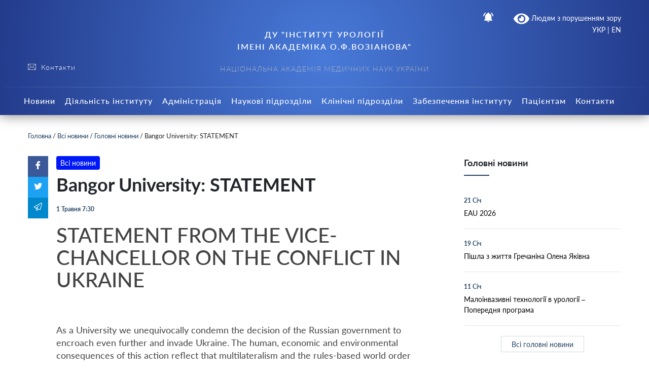

--- FILE ---
content_type: text/html; charset=UTF-8
request_url: https://www.inurol.kiev.ua/bangor-university-statement/
body_size: 85693
content:
    
<!doctype html>
    <html lang="uk">
    <head>
        <meta charset="UTF-8" />
        <meta name="viewport" content="width=device-width, initial-scale=1, user-scalable=no" />
        <link rel="profile" href="https://gmpg.org/xfn/11" />
        <meta name='robots' content='index, follow, max-image-preview:large, max-snippet:-1, max-video-preview:-1' />

	<!-- This site is optimized with the Yoast SEO plugin v20.6 - https://yoast.com/wordpress/plugins/seo/ -->
	<title>Bangor University: STATEMENT - ДУ &quot;ІНСТИТУТ УРОЛОГІЇ ІМЕНІ АКАДЕМІКА О.Ф.ВОЗІАНОВА&quot;</title>
	<link rel="canonical" href="https://www.inurol.kiev.ua/bangor-university-statement/" />
	<meta property="og:locale" content="uk_UA" />
	<meta property="og:type" content="article" />
	<meta property="og:title" content="Bangor University: STATEMENT - ДУ &quot;ІНСТИТУТ УРОЛОГІЇ ІМЕНІ АКАДЕМІКА О.Ф.ВОЗІАНОВА&quot;" />
	<meta property="og:description" content="STATEMENT FROM THE VICE-CHANCELLOR ON THE CONFLICT IN UKRAINE &nbsp; As a University we unequivocally condemn the decision of the Russian government to encroach even further and invade Ukraine. The human, economic and environmental consequences of this action reflect that multilateralism and the rules-based world order are significantly undermined. I reject all forms of oppression [&hellip;]" />
	<meta property="og:url" content="https://www.inurol.kiev.ua/bangor-university-statement/" />
	<meta property="og:site_name" content="ДУ &quot;ІНСТИТУТ УРОЛОГІЇ ІМЕНІ АКАДЕМІКА О.Ф.ВОЗІАНОВА&quot;" />
	<meta property="article:published_time" content="2022-05-01T04:30:00+00:00" />
	<meta property="article:modified_time" content="2022-09-25T15:25:18+00:00" />
	<meta name="author" content="Трохимчук Ігор" />
	<meta name="twitter:card" content="summary_large_image" />
	<meta name="twitter:label1" content="Написано" />
	<meta name="twitter:data1" content="Трохимчук Ігор" />
	<meta name="twitter:label2" content="Прибл. час читання" />
	<meta name="twitter:data2" content="1 хвилина" />
	<script type="application/ld+json" class="yoast-schema-graph">{"@context":"https://schema.org","@graph":[{"@type":"WebPage","@id":"https://www.inurol.kiev.ua/bangor-university-statement/","url":"https://www.inurol.kiev.ua/bangor-university-statement/","name":"Bangor University: STATEMENT - ДУ &quot;ІНСТИТУТ УРОЛОГІЇ ІМЕНІ АКАДЕМІКА О.Ф.ВОЗІАНОВА&quot;","isPartOf":{"@id":"https://www.inurol.kiev.ua/#website"},"datePublished":"2022-05-01T04:30:00+00:00","dateModified":"2022-09-25T15:25:18+00:00","author":{"@id":"https://www.inurol.kiev.ua/#/schema/person/91949e280ff28ca006709ac104942b11"},"breadcrumb":{"@id":"https://www.inurol.kiev.ua/bangor-university-statement/#breadcrumb"},"inLanguage":"uk","potentialAction":[{"@type":"ReadAction","target":["https://www.inurol.kiev.ua/bangor-university-statement/"]}]},{"@type":"BreadcrumbList","@id":"https://www.inurol.kiev.ua/bangor-university-statement/#breadcrumb","itemListElement":[{"@type":"ListItem","position":1,"name":"Головна","item":"https://www.inurol.kiev.ua/"},{"@type":"ListItem","position":2,"name":"Всі новини","item":"https://www.inurol.kiev.ua/category/news/"},{"@type":"ListItem","position":3,"name":"Головні новини","item":"https://www.inurol.kiev.ua/category/news/golovni/"},{"@type":"ListItem","position":4,"name":"Bangor University: STATEMENT"}]},{"@type":"WebSite","@id":"https://www.inurol.kiev.ua/#website","url":"https://www.inurol.kiev.ua/","name":"ДУ &quot;ІНСТИТУТ УРОЛОГІЇ ІМЕНІ АКАДЕМІКА О.Ф.ВОЗІАНОВА&quot;","description":"","potentialAction":[{"@type":"SearchAction","target":{"@type":"EntryPoint","urlTemplate":"https://www.inurol.kiev.ua/?s={search_term_string}"},"query-input":"required name=search_term_string"}],"inLanguage":"uk"},{"@type":"Person","@id":"https://www.inurol.kiev.ua/#/schema/person/91949e280ff28ca006709ac104942b11","name":"Трохимчук Ігор","image":{"@type":"ImageObject","inLanguage":"uk","@id":"https://www.inurol.kiev.ua/#/schema/person/image/","url":"https://secure.gravatar.com/avatar/ef76b5afa85443a49fdd49d4971b7690?s=96&d=mm&r=g","contentUrl":"https://secure.gravatar.com/avatar/ef76b5afa85443a49fdd49d4971b7690?s=96&d=mm&r=g","caption":"Трохимчук Ігор"},"sameAs":["https://afive.agency/ua/"]}]}</script>
	<!-- / Yoast SEO plugin. -->


<link rel='dns-prefetch' href='//s.w.org' />
<link rel='stylesheet' id='wp-block-library-css'  href='https://www.inurol.kiev.ua/wp-includes/css/dist/block-library/style.min.css?ver=77e6c73aa9d7bef4cbd23ce2b323d963'  media='all' />
<style id='filebird-block-filebird-gallery-style-inline-css' type='text/css'>
ul.filebird-block-filebird-gallery{margin:auto!important;padding:0!important;width:100%}ul.filebird-block-filebird-gallery.layout-grid{display:grid;grid-gap:20px;align-items:stretch;grid-template-columns:repeat(var(--columns),1fr);justify-items:stretch}ul.filebird-block-filebird-gallery.layout-grid li img{border:1px solid #ccc;box-shadow:2px 2px 6px 0 rgba(0,0,0,.3);height:100%;max-width:100%;-o-object-fit:cover;object-fit:cover;width:100%}ul.filebird-block-filebird-gallery.layout-masonry{-moz-column-count:var(--columns);-moz-column-gap:var(--space);column-gap:var(--space);-moz-column-width:var(--min-width);columns:var(--min-width) var(--columns);display:block;overflow:auto}ul.filebird-block-filebird-gallery.layout-masonry li{margin-bottom:var(--space)}ul.filebird-block-filebird-gallery li{list-style:none}ul.filebird-block-filebird-gallery li figure{height:100%;margin:0;padding:0;position:relative;width:100%}ul.filebird-block-filebird-gallery li figure figcaption{background:linear-gradient(0deg,rgba(0,0,0,.7),rgba(0,0,0,.3) 70%,transparent);bottom:0;box-sizing:border-box;color:#fff;font-size:.8em;margin:0;max-height:100%;overflow:auto;padding:3em .77em .7em;position:absolute;text-align:center;width:100%;z-index:2}ul.filebird-block-filebird-gallery li figure figcaption a{color:inherit}

</style>
<style id='global-styles-inline-css' type='text/css'>
body{--wp--preset--color--black: #000000;--wp--preset--color--cyan-bluish-gray: #abb8c3;--wp--preset--color--white: #ffffff;--wp--preset--color--pale-pink: #f78da7;--wp--preset--color--vivid-red: #cf2e2e;--wp--preset--color--luminous-vivid-orange: #ff6900;--wp--preset--color--luminous-vivid-amber: #fcb900;--wp--preset--color--light-green-cyan: #7bdcb5;--wp--preset--color--vivid-green-cyan: #00d084;--wp--preset--color--pale-cyan-blue: #8ed1fc;--wp--preset--color--vivid-cyan-blue: #0693e3;--wp--preset--color--vivid-purple: #9b51e0;--wp--preset--gradient--vivid-cyan-blue-to-vivid-purple: linear-gradient(135deg,rgba(6,147,227,1) 0%,rgb(155,81,224) 100%);--wp--preset--gradient--light-green-cyan-to-vivid-green-cyan: linear-gradient(135deg,rgb(122,220,180) 0%,rgb(0,208,130) 100%);--wp--preset--gradient--luminous-vivid-amber-to-luminous-vivid-orange: linear-gradient(135deg,rgba(252,185,0,1) 0%,rgba(255,105,0,1) 100%);--wp--preset--gradient--luminous-vivid-orange-to-vivid-red: linear-gradient(135deg,rgba(255,105,0,1) 0%,rgb(207,46,46) 100%);--wp--preset--gradient--very-light-gray-to-cyan-bluish-gray: linear-gradient(135deg,rgb(238,238,238) 0%,rgb(169,184,195) 100%);--wp--preset--gradient--cool-to-warm-spectrum: linear-gradient(135deg,rgb(74,234,220) 0%,rgb(151,120,209) 20%,rgb(207,42,186) 40%,rgb(238,44,130) 60%,rgb(251,105,98) 80%,rgb(254,248,76) 100%);--wp--preset--gradient--blush-light-purple: linear-gradient(135deg,rgb(255,206,236) 0%,rgb(152,150,240) 100%);--wp--preset--gradient--blush-bordeaux: linear-gradient(135deg,rgb(254,205,165) 0%,rgb(254,45,45) 50%,rgb(107,0,62) 100%);--wp--preset--gradient--luminous-dusk: linear-gradient(135deg,rgb(255,203,112) 0%,rgb(199,81,192) 50%,rgb(65,88,208) 100%);--wp--preset--gradient--pale-ocean: linear-gradient(135deg,rgb(255,245,203) 0%,rgb(182,227,212) 50%,rgb(51,167,181) 100%);--wp--preset--gradient--electric-grass: linear-gradient(135deg,rgb(202,248,128) 0%,rgb(113,206,126) 100%);--wp--preset--gradient--midnight: linear-gradient(135deg,rgb(2,3,129) 0%,rgb(40,116,252) 100%);--wp--preset--duotone--dark-grayscale: url('#wp-duotone-dark-grayscale');--wp--preset--duotone--grayscale: url('#wp-duotone-grayscale');--wp--preset--duotone--purple-yellow: url('#wp-duotone-purple-yellow');--wp--preset--duotone--blue-red: url('#wp-duotone-blue-red');--wp--preset--duotone--midnight: url('#wp-duotone-midnight');--wp--preset--duotone--magenta-yellow: url('#wp-duotone-magenta-yellow');--wp--preset--duotone--purple-green: url('#wp-duotone-purple-green');--wp--preset--duotone--blue-orange: url('#wp-duotone-blue-orange');--wp--preset--font-size--small: 13px;--wp--preset--font-size--medium: 20px;--wp--preset--font-size--large: 36px;--wp--preset--font-size--x-large: 42px;}.has-black-color{color: var(--wp--preset--color--black) !important;}.has-cyan-bluish-gray-color{color: var(--wp--preset--color--cyan-bluish-gray) !important;}.has-white-color{color: var(--wp--preset--color--white) !important;}.has-pale-pink-color{color: var(--wp--preset--color--pale-pink) !important;}.has-vivid-red-color{color: var(--wp--preset--color--vivid-red) !important;}.has-luminous-vivid-orange-color{color: var(--wp--preset--color--luminous-vivid-orange) !important;}.has-luminous-vivid-amber-color{color: var(--wp--preset--color--luminous-vivid-amber) !important;}.has-light-green-cyan-color{color: var(--wp--preset--color--light-green-cyan) !important;}.has-vivid-green-cyan-color{color: var(--wp--preset--color--vivid-green-cyan) !important;}.has-pale-cyan-blue-color{color: var(--wp--preset--color--pale-cyan-blue) !important;}.has-vivid-cyan-blue-color{color: var(--wp--preset--color--vivid-cyan-blue) !important;}.has-vivid-purple-color{color: var(--wp--preset--color--vivid-purple) !important;}.has-black-background-color{background-color: var(--wp--preset--color--black) !important;}.has-cyan-bluish-gray-background-color{background-color: var(--wp--preset--color--cyan-bluish-gray) !important;}.has-white-background-color{background-color: var(--wp--preset--color--white) !important;}.has-pale-pink-background-color{background-color: var(--wp--preset--color--pale-pink) !important;}.has-vivid-red-background-color{background-color: var(--wp--preset--color--vivid-red) !important;}.has-luminous-vivid-orange-background-color{background-color: var(--wp--preset--color--luminous-vivid-orange) !important;}.has-luminous-vivid-amber-background-color{background-color: var(--wp--preset--color--luminous-vivid-amber) !important;}.has-light-green-cyan-background-color{background-color: var(--wp--preset--color--light-green-cyan) !important;}.has-vivid-green-cyan-background-color{background-color: var(--wp--preset--color--vivid-green-cyan) !important;}.has-pale-cyan-blue-background-color{background-color: var(--wp--preset--color--pale-cyan-blue) !important;}.has-vivid-cyan-blue-background-color{background-color: var(--wp--preset--color--vivid-cyan-blue) !important;}.has-vivid-purple-background-color{background-color: var(--wp--preset--color--vivid-purple) !important;}.has-black-border-color{border-color: var(--wp--preset--color--black) !important;}.has-cyan-bluish-gray-border-color{border-color: var(--wp--preset--color--cyan-bluish-gray) !important;}.has-white-border-color{border-color: var(--wp--preset--color--white) !important;}.has-pale-pink-border-color{border-color: var(--wp--preset--color--pale-pink) !important;}.has-vivid-red-border-color{border-color: var(--wp--preset--color--vivid-red) !important;}.has-luminous-vivid-orange-border-color{border-color: var(--wp--preset--color--luminous-vivid-orange) !important;}.has-luminous-vivid-amber-border-color{border-color: var(--wp--preset--color--luminous-vivid-amber) !important;}.has-light-green-cyan-border-color{border-color: var(--wp--preset--color--light-green-cyan) !important;}.has-vivid-green-cyan-border-color{border-color: var(--wp--preset--color--vivid-green-cyan) !important;}.has-pale-cyan-blue-border-color{border-color: var(--wp--preset--color--pale-cyan-blue) !important;}.has-vivid-cyan-blue-border-color{border-color: var(--wp--preset--color--vivid-cyan-blue) !important;}.has-vivid-purple-border-color{border-color: var(--wp--preset--color--vivid-purple) !important;}.has-vivid-cyan-blue-to-vivid-purple-gradient-background{background: var(--wp--preset--gradient--vivid-cyan-blue-to-vivid-purple) !important;}.has-light-green-cyan-to-vivid-green-cyan-gradient-background{background: var(--wp--preset--gradient--light-green-cyan-to-vivid-green-cyan) !important;}.has-luminous-vivid-amber-to-luminous-vivid-orange-gradient-background{background: var(--wp--preset--gradient--luminous-vivid-amber-to-luminous-vivid-orange) !important;}.has-luminous-vivid-orange-to-vivid-red-gradient-background{background: var(--wp--preset--gradient--luminous-vivid-orange-to-vivid-red) !important;}.has-very-light-gray-to-cyan-bluish-gray-gradient-background{background: var(--wp--preset--gradient--very-light-gray-to-cyan-bluish-gray) !important;}.has-cool-to-warm-spectrum-gradient-background{background: var(--wp--preset--gradient--cool-to-warm-spectrum) !important;}.has-blush-light-purple-gradient-background{background: var(--wp--preset--gradient--blush-light-purple) !important;}.has-blush-bordeaux-gradient-background{background: var(--wp--preset--gradient--blush-bordeaux) !important;}.has-luminous-dusk-gradient-background{background: var(--wp--preset--gradient--luminous-dusk) !important;}.has-pale-ocean-gradient-background{background: var(--wp--preset--gradient--pale-ocean) !important;}.has-electric-grass-gradient-background{background: var(--wp--preset--gradient--electric-grass) !important;}.has-midnight-gradient-background{background: var(--wp--preset--gradient--midnight) !important;}.has-small-font-size{font-size: var(--wp--preset--font-size--small) !important;}.has-medium-font-size{font-size: var(--wp--preset--font-size--medium) !important;}.has-large-font-size{font-size: var(--wp--preset--font-size--large) !important;}.has-x-large-font-size{font-size: var(--wp--preset--font-size--x-large) !important;}
</style>
<link rel='stylesheet' id='foobox-free-min-css'  href='https://www.inurol.kiev.ua/wp-content/plugins/foobox-image-lightbox/free/css/foobox.free.min.css?ver=2.7.35'  media='all' />
<link rel='stylesheet' id='wp-rest-filter-css'  href='https://www.inurol.kiev.ua/wp-content/plugins/wp-rest-filter/public/css/wp-rest-filter-public.css?ver=1.4.3'  media='all' />
<link rel='stylesheet' id='theme-styles-css'  href='https://www.inurol.kiev.ua/wp-content/themes/dmr/inc/css/style.css?ver=1.2.5'  media='all' />
<link rel='stylesheet' id='fancybox-css'  href='https://www.inurol.kiev.ua/wp-content/themes/dmr/inc/css/jquery.fancybox.min.css?ver=1'  media='all' />
<link rel='stylesheet' id='category-style-css'  href='https://www.inurol.kiev.ua/wp-content/themes/dmr/scss-css/category.css?ver=1664049916'  media='all' />
<link rel='stylesheet' id='single-style-css'  href='https://www.inurol.kiev.ua/wp-content/themes/dmr/scss-css/single.css?ver=1660370456'  media='all' />
<link rel='stylesheet' id='custom-style-css'  href='https://www.inurol.kiev.ua/wp-content/themes/dmr/scss-css/custom.css?ver=1660370456'  media='all' />
<link rel='stylesheet' id='page-style-css'  href='https://www.inurol.kiev.ua/wp-content/themes/dmr/scss-css/page.css?ver=1660370456'  media='all' />
<link rel='stylesheet' id='transport-style-css'  href='https://www.inurol.kiev.ua/wp-content/themes/dmr/scss-css/transport.css?ver=1660370456'  media='all' />
<link rel='stylesheet' id='home-calendar-style-css'  href='https://www.inurol.kiev.ua/wp-content/themes/dmr/scss-css/home-calendar.css?ver=1660370456'  media='all' />
<link rel='stylesheet' id='department-style-css'  href='https://www.inurol.kiev.ua/wp-content/themes/dmr/scss-css/department.css?ver=1660370456'  media='all' />
<link rel='stylesheet' id='header--nav-style-css'  href='https://www.inurol.kiev.ua/wp-content/themes/dmr/scss-css/header--nav.css?ver=1664048248'  media='all' />
<link rel='stylesheet' id='home-style-css'  href='https://www.inurol.kiev.ua/wp-content/themes/dmr/scss-css/home.css?ver=1660370456'  media='all' />
<link rel='stylesheet' id='smart-service-single-style-css'  href='https://www.inurol.kiev.ua/wp-content/themes/dmr/scss-css/smart-service-single.css?ver=1660370456'  media='all' />
<link rel='stylesheet' id='bvi-style-css'  href='https://www.inurol.kiev.ua/wp-content/plugins/button-visually-impaired/assets/css/bvi.min.css?ver=2.0'  media='all' />
<style id='bvi-style-inline-css' type='text/css'>
a.bvi-link-widget, a.bvi-link-shortcode {color: #ffffff !important; background-color: #1f456c !important;}
</style>
<script  src='https://www.inurol.kiev.ua/wp-includes/js/jquery/jquery.min.js?ver=3.6.0' id='jquery-core-js'></script>
<script  src='https://www.inurol.kiev.ua/wp-includes/js/jquery/jquery-migrate.min.js?ver=3.3.2' id='jquery-migrate-js'></script>
<script  src='https://www.inurol.kiev.ua/wp-content/plugins/wp-rest-filter/public/js/wp-rest-filter-public.js?ver=1.4.3' id='wp-rest-filter-js'></script>
<script type='text/javascript' id='loadmore-js-extra'>
/* <![CDATA[ */
var loadmore_params = {"ajaxurl":"https:\/\/www.inurol.kiev.ua\/wp-admin\/admin-ajax.php","posts":"{\"page\":0,\"name\":\"bangor-university-statement\",\"error\":\"\",\"m\":\"\",\"p\":0,\"post_parent\":\"\",\"subpost\":\"\",\"subpost_id\":\"\",\"attachment\":\"\",\"attachment_id\":0,\"pagename\":\"\",\"page_id\":0,\"second\":\"\",\"minute\":\"\",\"hour\":\"\",\"day\":0,\"monthnum\":0,\"year\":0,\"w\":0,\"category_name\":\"\",\"tag\":\"\",\"cat\":\"\",\"tag_id\":\"\",\"author\":\"\",\"author_name\":\"\",\"feed\":\"\",\"tb\":\"\",\"paged\":0,\"meta_key\":\"\",\"meta_value\":\"\",\"preview\":\"\",\"s\":\"\",\"sentence\":\"\",\"title\":\"\",\"fields\":\"\",\"menu_order\":\"\",\"embed\":\"\",\"category__in\":[],\"category__not_in\":[],\"category__and\":[],\"post__in\":[],\"post__not_in\":[],\"post_name__in\":[],\"tag__in\":[],\"tag__not_in\":[],\"tag__and\":[],\"tag_slug__in\":[],\"tag_slug__and\":[],\"post_parent__in\":[],\"post_parent__not_in\":[],\"author__in\":[],\"author__not_in\":[],\"ignore_sticky_posts\":false,\"suppress_filters\":false,\"cache_results\":true,\"update_post_term_cache\":true,\"lazy_load_term_meta\":true,\"update_post_meta_cache\":true,\"post_type\":\"\",\"posts_per_page\":30,\"nopaging\":false,\"comments_per_page\":\"50\",\"no_found_rows\":false,\"order\":\"DESC\"}","current_page":"1","max_page":"0"};
/* ]]> */
</script>
<script  src='https://www.inurol.kiev.ua/wp-content/themes/dmr/loadmore.js?ver=in_footer' id='loadmore-js'></script>
<script  id='foobox-free-min-js-before'>
/* Run FooBox FREE (v2.7.35) */
var FOOBOX = window.FOOBOX = {
	ready: true,
	disableOthers: false,
	o: {wordpress: { enabled: true }, countMessage:'image %index of %total', captions: { dataTitle: ["captionTitle","title"], dataDesc: ["captionDesc","description"] }, rel: '', excludes:'.fbx-link,.nofoobox,.nolightbox,a[href*="pinterest.com/pin/create/button/"]', affiliate : { enabled: false }},
	selectors: [
		".gallery", ".wp-block-gallery", ".wp-caption", ".wp-block-image", "a:has(img[class*=wp-image-])", ".foobox"
	],
	pre: function( $ ){
		// Custom JavaScript (Pre)
		
	},
	post: function( $ ){
		// Custom JavaScript (Post)
		
		// Custom Captions Code
		
	},
	custom: function( $ ){
		// Custom Extra JS
		
	}
};
</script>
<script  src='https://www.inurol.kiev.ua/wp-content/plugins/foobox-image-lightbox/free/js/foobox.free.min.js?ver=2.7.35' id='foobox-free-min-js'></script>
<script  src='https://www.inurol.kiev.ua/wp-content/plugins/button-visually-impaired/assets/js/js.cookie.min.js?ver=2.2.1' id='bvi-cookie-js'></script>
<script type='text/javascript' id='bvi-init-js-extra'>
/* <![CDATA[ */
var bvi_init = {"settings":{"bvi_theme":"white","bvi_font":"arial","bvi_font_size":16,"bvi_letter_spacing":"normal","bvi_line_height":"normal","bvi_images":true,"bvi_reload":false,"bvi_fixed":true,"bvi_tts":false,"bvi_flash_iframe":true,"bvi_hide":false}};
/* ]]> */
</script>
<script  src='https://www.inurol.kiev.ua/wp-content/plugins/button-visually-impaired/assets/js/bvi-init.min.js?ver=2.0' id='bvi-init-js'></script>
<script  src='https://www.inurol.kiev.ua/wp-content/plugins/button-visually-impaired/assets/js/bvi.min.js?ver=2.0' id='bvi-js-js'></script>
<link rel="https://api.w.org/" href="https://www.inurol.kiev.ua/wp-json/" /><link rel="alternate" type="application/json" href="https://www.inurol.kiev.ua/wp-json/wp/v2/posts/58589" /><link rel="wlwmanifest" type="application/wlwmanifest+xml" href="https://www.inurol.kiev.ua/wp-includes/wlwmanifest.xml" /> 

<link rel='shortlink' href='https://www.inurol.kiev.ua/?p=58589' />
<link rel="alternate" type="application/json+oembed" href="https://www.inurol.kiev.ua/wp-json/oembed/1.0/embed?url=https%3A%2F%2Fwww.inurol.kiev.ua%2Fbangor-university-statement%2F" />
<link rel="alternate" type="text/xml+oembed" href="https://www.inurol.kiev.ua/wp-json/oembed/1.0/embed?url=https%3A%2F%2Fwww.inurol.kiev.ua%2Fbangor-university-statement%2F&#038;format=xml" />
      <meta name="onesignal" content="wordpress-plugin"/>
            <script>

      window.OneSignalDeferred = window.OneSignalDeferred || [];

      OneSignalDeferred.push(function(OneSignal) {
        var oneSignal_options = {};
        window._oneSignalInitOptions = oneSignal_options;

        oneSignal_options['serviceWorkerParam'] = { scope: '/wp-content/plugins/onesignal-free-web-push-notifications/sdk_files/push/onesignal/' };
oneSignal_options['serviceWorkerPath'] = 'OneSignalSDKWorker.js';

        OneSignal.Notifications.setDefaultUrl("https://www.inurol.kiev.ua");

        oneSignal_options['wordpress'] = true;
oneSignal_options['appId'] = '0d0805cf-7189-4bcf-83ac-84bafcbde40f';
oneSignal_options['allowLocalhostAsSecureOrigin'] = true;
oneSignal_options['welcomeNotification'] = { };
oneSignal_options['welcomeNotification']['title'] = "Пропонуємо вам отримувати push-сповіщення новин з нашого веб сайту.";
oneSignal_options['welcomeNotification']['message'] = "Дякуємо за підписку на сповіщення";
oneSignal_options['path'] = "https://www.inurol.kiev.ua/wp-content/plugins/onesignal-free-web-push-notifications/sdk_files/";
oneSignal_options['promptOptions'] = { };
oneSignal_options['promptOptions']['actionMessage'] = "Пропонуємо вам отримувати push-сповіщення новин з нашого веб сайту.";
oneSignal_options['promptOptions']['exampleNotificationTitleDesktop'] = "Це приклад сповіщення";
oneSignal_options['promptOptions']['exampleNotificationMessageDesktop'] = "На робочому столі з’являться сповіщення";
oneSignal_options['promptOptions']['exampleNotificationTitleMobile'] = "Приклад сповіщення";
oneSignal_options['promptOptions']['exampleNotificationMessageMobile'] = "На вашому пристрої з’являться сповіщення";
oneSignal_options['promptOptions']['exampleNotificationCaption'] = "(ви можете скасувати підписку в будь-який час)";
oneSignal_options['promptOptions']['acceptButtonText'] = "ДОЗВОЛИТИ";
oneSignal_options['promptOptions']['cancelButtonText'] = "Ні, дякую";
oneSignal_options['promptOptions']['siteName'] = "https://www.inurol.kiev.ua/";
oneSignal_options['promptOptions']['autoAcceptTitle'] = "Натисніть ДОЗВОЛИТИ";
oneSignal_options['notifyButton'] = { };
oneSignal_options['notifyButton']['enable'] = true;
oneSignal_options['notifyButton']['position'] = 'bottom-right';
oneSignal_options['notifyButton']['theme'] = 'inverse';
oneSignal_options['notifyButton']['size'] = 'medium';
oneSignal_options['notifyButton']['showCredit'] = true;
oneSignal_options['notifyButton']['text'] = {};
oneSignal_options['notifyButton']['text']['tip.state.unsubscribed'] = 'Підписатись на сповіщення';
oneSignal_options['notifyButton']['text']['tip.state.subscribed'] = 'Ви підписані на сповіщення';
oneSignal_options['notifyButton']['text']['tip.state.blocked'] = 'Вм заблокували сповіщення';
oneSignal_options['notifyButton']['text']['message.action.subscribed'] = 'Дякуємо за підписку на сповіщення';
oneSignal_options['notifyButton']['text']['message.action.resubscribed'] = 'Ви підписані на нотифікації';
oneSignal_options['notifyButton']['text']['message.action.unsubscribed'] = 'Ви не хочете отримувати сповіщення знову';
oneSignal_options['notifyButton']['text']['dialog.main.title'] = 'Керувати сповіщеннями веб сайту';
oneSignal_options['notifyButton']['text']['dialog.main.button.subscribe'] = 'ПІДПИСАТИСЯ';
oneSignal_options['notifyButton']['text']['dialog.main.button.unsubscribe'] = 'ВІДПИСАТИСЯ';
oneSignal_options['notifyButton']['text']['dialog.blocked.title'] = 'Розблокувати сповіщення';
oneSignal_options['notifyButton']['text']['dialog.blocked.message'] = 'Дотримуйтесь інтсрукцій, щоб дозволити сповіщення';
              OneSignal.init(window._oneSignalInitOptions);
                    });

      function documentInitOneSignal() {
        var oneSignal_elements = document.getElementsByClassName("OneSignal-prompt");

        var oneSignalLinkClickHandler = function(event) { OneSignal.Notifications.requestPermission(); event.preventDefault(); };        for(var i = 0; i < oneSignal_elements.length; i++)
          oneSignal_elements[i].addEventListener('click', oneSignalLinkClickHandler, false);
      }

      if (document.readyState === 'complete') {
           documentInitOneSignal();
      }
      else {
           window.addEventListener("load", function(event){
               documentInitOneSignal();
          });
      }
    </script>
<link rel="icon" href="https://www.inurol.kiev.ua/wp-content/uploads/2022/10/inurol-ico.jpg" sizes="32x32" />
<link rel="icon" href="https://www.inurol.kiev.ua/wp-content/uploads/2022/10/inurol-ico.jpg" sizes="192x192" />
<link rel="apple-touch-icon" href="https://www.inurol.kiev.ua/wp-content/uploads/2022/10/inurol-ico.jpg" />
<meta name="msapplication-TileImage" content="https://www.inurol.kiev.ua/wp-content/uploads/2022/10/inurol-ico.jpg" />
		
	<link rel="stylesheet" href="https://www.inurol.kiev.ua/wp-content/themes/dmr/style.css">	

    <script src="https://cdn.jsdelivr.net/npm/chart.js@2.8.0"></script>
    <script src="https://cdn.jsdelivr.net/npm/vue/dist/vue.js"></script>
    <script src="https://unpkg.com/axios@0.15.3/dist/axios.min.js"></script>
    <script src="https://www.inurol.kiev.ua/wp-content/themes/dmr/inc/js/vue-content-loader.umd.min.js"></script>
    <script src="https://cdn.jsdelivr.net/npm/vue-scrollto"></script>
<!--     <script src="https://unpkg.com/vue-router/dist/vue-router.js"></script> -->
	<script src="https://unpkg.com/vue-router@3.5.3/dist/vue-router.min.js"></script>	
    <script src="https://unpkg.com/vue-cookies@1.5.12/vue-cookies.js"></script>
    <script src="https://unpkg.com/v-tooltip@2.0.2"></script>
    <script src="https://cdnjs.cloudflare.com/ajax/libs/moment.js/2.18.1/moment.min.js"></script>
    <script src="https://cdnjs.cloudflare.com/ajax/libs/moment.js/2.18.1/locale/uk.js"></script>
    <!-- intro -->
    <script src="https://cdnjs.cloudflare.com/ajax/libs/intro.js/2.9.3/intro.min.js"></script>
    <link rel="stylesheet" href="https://cdnjs.cloudflare.com/ajax/libs/intro.js/2.9.3/introjs.min.css" />

</head>
<body class="post-template-default single single-post postid-58589 single-format-standard" >
    <div class="all-wrap">
        <header class="header bg_gradient" id="header">
            <div class="header__topline">
                <div class="container">
                    <div class="row">
                        <div class="col-sm-12 col-lg-6 d-lg-block" data-intro='<strong>Окремі розділи</strong>Ми поділили публічну інформація на підрозділи.' data-step="2" data-disable-interaction="true" data-position="bottom-left-aligned">
                                                    </div>
                        <div class="col-12 col-lg-6">
                            <div class="header__icons d-flex justify-content-center justify-content-md-end">
								
                                <span class="header__menu-toggle  d-lg-none">
                                    <i></i>
                                    <i></i>
                                    <i></i>
                                </span>
                                <span class="header__notifications" data-intro='<strong>Сповіщення</strong>Відключення водо-, тепло-, газо- постачання; карантин та інша важлива інформація тепер не пройде повз Вашу увагу.' data-step="3"  v-bind:class="{active: newNotifications }" v-click-outside="closeOnClickOutside">  
                                    <span class="icon white" v-on:click="showNotifications = !showNotifications"  ><svg version="1.1" id="Capa_1" xmlns="http://www.w3.org/2000/svg" xmlns:xlink="http://www.w3.org/1999/xlink" x="0px" y="0px"
	 width="535.5px" height="535.5px" viewBox="0 0 535.5 535.5" style="enable-background:new 0 0 535.5 535.5;" xml:space="preserve"
	>
<g>
	<g id="notifications-on">
		<path d="M142.8,53.55l-35.7-35.7C45.9,63.75,5.1,135.15,0,216.75h51C56.1,147.9,89.25,89.25,142.8,53.55z M484.5,216.75h51
			c-5.1-81.6-43.35-153-104.55-198.9l-35.7,35.7C446.25,89.25,479.4,147.9,484.5,216.75z M433.5,229.5
			c0-79.05-53.55-142.8-127.5-160.65V51c0-20.4-17.85-38.25-38.25-38.25c-20.4,0-38.25,17.85-38.25,38.25v17.85
			C155.55,86.7,102,150.45,102,229.5v140.25l-51,51v25.5h433.5v-25.5l-51-51V229.5z M267.75,522.75c2.55,0,7.65,0,10.2,0
			c17.85-2.55,30.6-15.3,35.7-30.6c2.55-5.101,5.1-12.75,5.1-20.4h-102C216.75,499.8,239.7,522.75,267.75,522.75z"/>
	</g>
</g>
<g>
</g>
<g>
</g>
<g>
</g>
<g>
</g>
<g>
</g>
<g>
</g>
<g>
</g>
<g>
</g>
<g>
</g>
<g>
</g>
<g>
</g>
<g>
</g>
<g>
</g>
<g>
</g>
<g>
</g>
</svg>
</span>
                                    <span class="counter" v-show="newNotifications"  style="display: none;" v-on:click="showNotifications = !showNotifications">{{unreadCount}}</span>
                                    <div class="header__nofitications-dropdown  flex-column justify-content-between" v-show="showNotifications" style="display: none;">
                                        <div class="notifications-header text-center">
                                            Важливі повідомлення
                                        </div>
                                        <div class="items" v-if="renderComponent">
                                          <div v-for="post in this.notifications" class="item" v-bind:data-id="post.id"  v-bind:class="{old: seenPosts.includes(post.id)}">
                                            <i v-show="seenPosts.includes(post.id)"
                                            v-tooltip="{
                                            content: 'Позначити як нове',
                                            placement: 'left',
                                            trigger: 'hover',
                                            delay: { show: 500, hide: 100 },
                                        }"
                                        class="seen" v-on:click="markAsNew(post.id)"></i>
                                        <i v-show="!seenPosts.includes(post.id)" class="new" 
                                        v-tooltip="{
                                        content: 'Позначити як прочитане',
                                        placement: 'left',
                                        trigger: 'hover',
                                        delay: { show: 500, hide: 100 },
                                    }"
                                    v-on:click="markAsSeen(post.id)"></i>
                                    <a v-bind:href="post.link" class="title">
                                        <span class="thumb"  v-bind:style="{ 'background-image': 'url(' + post.fimg_url + ')' }">
                                            <i v-bind:class="post.acf.event_type"></i>
                                        </span>
                                        <span>{{post.title.rendered | titleformat }}
                                            <span class="date">{{post.date | dateformat }}</span>
                                        </span>
                                    </a>
                                </div>                                      
                            </div>
                            <div v-if="this.notifications.length < 1" class="text-center w-100 no-notifications">
                                Немає нових сповіщень
                            </div>
                            <div class="see-all text-center">
                                <a href="/notifications/">Архів повідомлень</a>
                            </div>
                        </div>
                    </span>
                    <!-- notifications -->
						
					<a href="#" class="bvi-link-shortcode bvi-open"><svg aria-hidden="true" focusable="false" role="img" xmlns="http://www.w3.org/2000/svg" viewBox="0 0 576 512" class="bvi-svg-eye"><path fill="currentColor" d="M572.52 241.4C518.29 135.59 410.93 64 288 64S57.68 135.64 3.48 241.41a32.35 32.35 0 0 0 0 29.19C57.71 376.41 165.07 448 288 448s230.32-71.64 284.52-177.41a32.35 32.35 0 0 0 0-29.19zM288 400a144 144 0 1 1 144-144 143.93 143.93 0 0 1-144 144zm0-240a95.31 95.31 0 0 0-25.31 3.79 47.85 47.85 0 0 1-66.9 66.9A95.78 95.78 0 1 0 288 160z"></path></svg> Людям з порушенням зору</a>								
                </div>
            </div>
        </div>
    </div>
</div>
<div class="header__middle">
    <div class="container">
        <div class="row">
            <div class="col-7 col-md-4  col-lg-3 order-3 order-lg-1">
                <div class="header__socials d-flex flex-column justify-content-end">
                    <div class="header__socials-links">
                        <a href="/kontakty/"><svg version="1.1" id="envelope" xmlns="http://www.w3.org/2000/svg" xmlns:xlink="http://www.w3.org/1999/xlink" x="0px" y="0px" viewBox="0 0 512 512" style="enable-background:new 0 0 512 512;" xml:space="preserve">
<g>
	<g>
		<path d="M469.333,64H42.667C19.135,64,0,83.135,0,106.667v298.667C0,428.865,19.135,448,42.667,448h426.667
			C492.865,448,512,428.865,512,405.333V106.667C512,83.135,492.865,64,469.333,64z M42.667,85.333h426.667
			c1.572,0,2.957,0.573,4.432,0.897c-36.939,33.807-159.423,145.859-202.286,184.478c-3.354,3.021-8.76,6.625-15.479,6.625
			s-12.125-3.604-15.49-6.635C197.652,232.085,75.161,120.027,38.228,86.232C39.706,85.908,41.094,85.333,42.667,85.333z
			 M21.333,405.333V106.667c0-2.09,0.63-3.986,1.194-5.896c28.272,25.876,113.736,104.06,169.152,154.453
			C136.443,302.671,50.957,383.719,22.46,410.893C21.957,409.079,21.333,407.305,21.333,405.333z M469.333,426.667H42.667
			c-1.704,0-3.219-0.594-4.81-0.974c29.447-28.072,115.477-109.586,169.742-156.009c7.074,6.417,13.536,12.268,18.63,16.858
			c8.792,7.938,19.083,12.125,29.771,12.125s20.979-4.188,29.76-12.115c5.096-4.592,11.563-10.448,18.641-16.868
			c54.268,46.418,140.286,127.926,169.742,156.009C472.552,426.073,471.039,426.667,469.333,426.667z M490.667,405.333
			c0,1.971-0.624,3.746-1.126,5.56c-28.508-27.188-113.984-108.227-169.219-155.668c55.418-50.393,140.869-128.57,169.151-154.456
			c0.564,1.91,1.194,3.807,1.194,5.897V405.333z"/>
	</g>
</g>
</svg>
 <span>Контакти</span></a>

                   
                                      				                                     </div>
                </div>
            </div>
            <div class="col-12 col-lg-6 order-1 order-lg-3 d-flex justify-content-center flex-row align-items-center  flex-sm-column">
                                <div class="header__title text-center">
                    <a href="https://www.inurol.kiev.ua/" class="header__logo"><strong>ДУ "ІНСТИТУТ УРОЛОГІЇ<br/>
ІМЕНІ АКАДЕМІКА О.Ф.ВОЗІАНОВА"</strong></a>
					<br>НАЦІОНАЛЬНА АКАДЕМІЯ МЕДИЧНИХ НАУК УКРАЇНИ
                </div>
				
				
            </div>
            <div class="col-5 col-md-8 col-lg-3 order-3">
                <div class="header__controls d-flex flex-row  text-right justify-content-end align-items-lg-end">
                                        										<!--                     <a href="https://www.inurol.kiev.ua/smart-city/" class="smartcity d-inline d-lg-none"><span>Smart City</span></a> -->
                </div>
            </div>
						
			
			<div class="gtranslator-switcher">
			<!-- GTranslate: https://gtranslate.io/ -->
				<a href="#" onclick="doGTranslate('uk|uk');return false;" title="Українська" class="glink nturl notranslate">УКР</a> <span>|</span> <a href="#" onclick="doGTranslate('uk|en');return false;" title="English" class="glink nturl notranslate">EN</a> 
				<style>#goog-gt-tt{display:none!important;}.goog-te-banner-frame{display:none!important;}.goog-te-menu-value:hover{text-decoration:none!important;}.goog-text-highlight{background-color:transparent!important;box-shadow:none!important;}body{top:0!important;}#google_translate_element2{display:none!important;}</style>
				<div id="google_translate_element2"></div>
				<script>function googleTranslateElementInit2() {new google.translate.TranslateElement({pageLanguage: 'uk',autoDisplay: false}, 'google_translate_element2');}if(!window.gt_translate_script){window.gt_translate_script=document.createElement('script');gt_translate_script.src='https://translate.google.com/translate_a/element.js?cb=googleTranslateElementInit2';document.body.appendChild(gt_translate_script);}</script>

				<script>
				function GTranslateGetCurrentLang() {var keyValue = document['cookie'].match('(^|;) ?googtrans=([^;]*)(;|$)');return keyValue ? keyValue[2].split('/')[2] : null;}
				function GTranslateFireEvent(element,event){try{if(document.createEventObject){var evt=document.createEventObject();element.fireEvent('on'+event,evt)}else{var evt=document.createEvent('HTMLEvents');evt.initEvent(event,true,true);element.dispatchEvent(evt)}}catch(e){}}
				function doGTranslate(lang_pair){if(lang_pair.value)lang_pair=lang_pair.value;if(lang_pair=='')return;var lang=lang_pair.split('|')[1];if(GTranslateGetCurrentLang() == null && lang == lang_pair.split('|')[0])return;if(typeof ga=='function'){ga('send', 'event', 'GTranslate', lang, location.hostname+location.pathname+location.search);}var teCombo;var sel=document.getElementsByTagName('select');for(var i=0;i<sel.length;i++)if(sel[i].className.indexOf('goog-te-combo')!=-1){teCombo=sel[i];break;}if(document.getElementById('google_translate_element2')==null||document.getElementById('google_translate_element2').innerHTML.length==0||teCombo.length==0||teCombo.innerHTML.length==0){setTimeout(function(){doGTranslate(lang_pair)},500)}else{teCombo.value=lang;GTranslateFireEvent(teCombo,'change');GTranslateFireEvent(teCombo,'change')}}
				</script>
			</div>	
			
			
			
        </div>
    </div>
</div>
<nav class="header__main-nav main-nav  d-lg-block">
	<div class="container">
		<div class="row justify-content-between">
			<ul id="main-nav" class="justify-content-start d-flex"><li id="menu-item-38177" class="menu-item menu-item-type-custom menu-item-object-custom menu-item-has-children menu-item-38177"><a href="/category/news/">Новини</a>
<ul class="sub-menu container">
	<li id="menu-item-38178" class="menu-item menu-item-type-custom menu-item-object-custom menu-item-has-children menu-item-38178"><a href="/">Головні публікації</a>
	<ul class="sub-menu container">
		<li id="menu-item-38179" class="menu-item menu-item-type-taxonomy menu-item-object-category current-post-ancestor current-menu-parent current-post-parent menu-item-38179"><a href="https://www.inurol.kiev.ua/category/news/golovni/">Головні новини</a></li>
		<li id="menu-item-47625" class="menu-item menu-item-type-taxonomy menu-item-object-category menu-item-47625"><a href="https://www.inurol.kiev.ua/category/news/konferencii/">Конференції</a></li>
		<li id="menu-item-38180" class="menu-item menu-item-type-taxonomy menu-item-object-category menu-item-38180"><a href="https://www.inurol.kiev.ua/category/news/anonsi-podiy/">Анонси</a></li>
		<li id="menu-item-38182" class="menu-item menu-item-type-post_type menu-item-object-page menu-item-38182"><a href="https://www.inurol.kiev.ua/notifications/">Архів сповіщень</a></li>
	</ul>
</li>
	<li id="menu-item-38187" class="menu-item menu-item-type-custom menu-item-object-custom menu-item-has-children menu-item-38187"><a href="/">Медіа новини</a>
	<ul class="sub-menu container">
		<li id="menu-item-38188" class="menu-item menu-item-type-taxonomy menu-item-object-category menu-item-38188"><a href="https://www.inurol.kiev.ua/category/news/videoreportazhi/">Відеорепортажі</a></li>
		<li id="menu-item-38189" class="menu-item menu-item-type-taxonomy menu-item-object-category menu-item-38189"><a href="https://www.inurol.kiev.ua/category/news/fotoreportazhi/">Фоторепортажі</a></li>
	</ul>
</li>
</ul>
</li>
<li id="menu-item-47925" class="menu-item menu-item-type-post_type menu-item-object-page menu-item-has-children menu-item-47925"><a href="https://www.inurol.kiev.ua/diyalnist-instytutu/">Діяльність інституту</a>
<ul class="sub-menu container">
	<li id="menu-item-47928" class="menu-item menu-item-type-custom menu-item-object-custom menu-item-has-children menu-item-47928"><a href="#">Про нас</a>
	<ul class="sub-menu container">
		<li id="menu-item-47933" class="menu-item menu-item-type-post_type menu-item-object-page menu-item-47933"><a href="https://www.inurol.kiev.ua/diyalnist-instytutu/istoriya/">Історія</a></li>
		<li id="menu-item-47942" class="menu-item menu-item-type-post_type menu-item-object-page menu-item-47942"><a href="https://www.inurol.kiev.ua/diyalnist-instytutu/dosyagnennya/">Досягнення</a></li>
		<li id="menu-item-48269" class="menu-item menu-item-type-post_type menu-item-object-page menu-item-48269"><a href="https://www.inurol.kiev.ua/diyalnist-instytutu/publikacziyi/">Публікації</a></li>
	</ul>
</li>
	<li id="menu-item-47929" class="menu-item menu-item-type-custom menu-item-object-custom menu-item-has-children menu-item-47929"><a href="#">Напрямки роботи</a>
	<ul class="sub-menu container">
		<li id="menu-item-47936" class="menu-item menu-item-type-post_type menu-item-object-page menu-item-47936"><a href="https://www.inurol.kiev.ua/diyalnist-instytutu/osnovni-napryamky-roboty/">Основні напрямки роботи</a></li>
		<li id="menu-item-47935" class="menu-item menu-item-type-post_type menu-item-object-page menu-item-47935"><a href="https://www.inurol.kiev.ua/diyalnist-instytutu/naukova-diyalnist/">Наукова діяльність</a></li>
		<li id="menu-item-47931" class="menu-item menu-item-type-post_type menu-item-object-page menu-item-47931"><a href="https://www.inurol.kiev.ua/diyalnist-instytutu/vydavnycha-robota/">Видавнича робота</a></li>
		<li id="menu-item-47934" class="menu-item menu-item-type-post_type menu-item-object-page menu-item-47934"><a href="https://www.inurol.kiev.ua/diyalnist-instytutu/mizhnarodni-zvyazky/">Міжнародні зв’язки</a></li>
		<li id="menu-item-47932" class="menu-item menu-item-type-post_type menu-item-object-page menu-item-47932"><a href="https://www.inurol.kiev.ua/diyalnist-instytutu/vprovadzhennya-v-praktyku/">Впровадження в практику</a></li>
		<li id="menu-item-47937" class="menu-item menu-item-type-post_type menu-item-object-page menu-item-47937"><a href="https://www.inurol.kiev.ua/diyalnist-instytutu/pidgotovka-kadriv/">Підготовка кадрів</a></li>
	</ul>
</li>
	<li id="menu-item-47930" class="menu-item menu-item-type-custom menu-item-object-custom menu-item-has-children menu-item-47930"><a href="#">Спеціалізована вчена рада</a>
	<ul class="sub-menu container">
		<li id="menu-item-47939" class="menu-item menu-item-type-post_type menu-item-object-page menu-item-47939"><a href="https://www.inurol.kiev.ua/diyalnist-instytutu/golova-ta-chleny-vchenoyi-rady/">Голова та члени вченої ради</a></li>
		<li id="menu-item-47940" class="menu-item menu-item-type-post_type menu-item-object-page menu-item-47940"><a href="https://www.inurol.kiev.ua/diyalnist-instytutu/speczializovana-vchena-rada/dysertacziyi/">Дисертації</a></li>
		<li id="menu-item-47938" class="menu-item menu-item-type-post_type menu-item-object-page menu-item-47938"><a href="https://www.inurol.kiev.ua/diyalnist-instytutu/speczializovana-vchena-rada/avtoreferaty-dysertaczij/">Автореферати дисертацій</a></li>
		<li id="menu-item-47941" class="menu-item menu-item-type-post_type menu-item-object-page menu-item-47941"><a href="https://www.inurol.kiev.ua/diyalnist-instytutu/speczializovana-vchena-rada/reczenziyi-ta-viguky/">Рецензії та вігуки</a></li>
	</ul>
</li>
</ul>
</li>
<li id="menu-item-48006" class="menu-item menu-item-type-post_type menu-item-object-page menu-item-has-children menu-item-48006"><a href="https://www.inurol.kiev.ua/administracziya/">Адміністрація</a>
<ul class="sub-menu container">
	<li id="menu-item-48010" class="menu-item menu-item-type-post_type menu-item-object-page menu-item-has-children menu-item-48010"><a href="https://www.inurol.kiev.ua/administracziya/kerivnycztvo/">Керівництво</a>
	<ul class="sub-menu container">
		<li id="menu-item-48015" class="menu-item menu-item-type-post_type menu-item-object-page menu-item-48015"><a href="https://www.inurol.kiev.ua/administracziya/kerivnycztvo/dyrektor-instytutu/">Директор Інституту</a></li>
		<li id="menu-item-48014" class="menu-item menu-item-type-post_type menu-item-object-page menu-item-48014"><a href="https://www.inurol.kiev.ua/administracziya/kerivnycztvo/zastupnyk-dyrektora-z-naukovoyi-roboty/">Заступник директора з наукової роботи</a></li>
		<li id="menu-item-48013" class="menu-item menu-item-type-post_type menu-item-object-page menu-item-48013"><a href="https://www.inurol.kiev.ua/administracziya/kerivnycztvo/golovnyj-likar/">Медичний директор</a></li>
		<li id="menu-item-48012" class="menu-item menu-item-type-post_type menu-item-object-page menu-item-48012"><a href="https://www.inurol.kiev.ua/administracziya/kerivnycztvo/zastupnyk-golovnogo-likarya-kamineczkyj-vitalij-viktorovych/">Заступник медичного директора</a></li>
		<li id="menu-item-48011" class="menu-item menu-item-type-post_type menu-item-object-page menu-item-48011"><a href="https://www.inurol.kiev.ua/administracziya/kerivnycztvo/zastupnyk-golovnogo-likarya-rudakov-valerij-oleksandrovych/">Завідувач поліклінічним відділенням</a></li>
	</ul>
</li>
	<li id="menu-item-48016" class="menu-item menu-item-type-custom menu-item-object-custom menu-item-has-children menu-item-48016"><a href="#">Відділи</a>
	<ul class="sub-menu container">
		<li id="menu-item-48009" class="menu-item menu-item-type-post_type menu-item-object-page menu-item-48009"><a href="https://www.inurol.kiev.ua/administracziya/viddil-buhgalterskogo-obliku-ta-zvitnosti/">Відділ бухгалтерського обліку та звітності</a></li>
		<li id="menu-item-48008" class="menu-item menu-item-type-post_type menu-item-object-page menu-item-48008"><a href="https://www.inurol.kiev.ua/administracziya/viddil-kadriv/">Відділ кадрів</a></li>
		<li id="menu-item-48007" class="menu-item menu-item-type-post_type menu-item-object-page menu-item-48007"><a href="https://www.inurol.kiev.ua/administracziya/kanczelyariya/">Канцелярія</a></li>
	</ul>
</li>
</ul>
</li>
<li id="menu-item-48057" class="menu-item menu-item-type-post_type menu-item-object-page menu-item-has-children menu-item-48057"><a href="https://www.inurol.kiev.ua/naukovi-pidrozdily/">Наукові підрозділи</a>
<ul class="sub-menu container">
	<li id="menu-item-48058" class="menu-item menu-item-type-post_type menu-item-object-page menu-item-has-children menu-item-48058"><a href="https://www.inurol.kiev.ua/naukovi-pidrozdily/viddily/">Відділи</a>
	<ul class="sub-menu container">
		<li id="menu-item-48059" class="menu-item menu-item-type-post_type menu-item-object-page menu-item-48059"><a href="https://www.inurol.kiev.ua/naukovi-pidrozdily/viddily/viddil-vidnovnoyi-urologiyi-ta-novitniyi-tehnologij/">Відділ відновної урології та новітнії технологій</a></li>
		<li id="menu-item-48060" class="menu-item menu-item-type-post_type menu-item-object-page menu-item-48060"><a href="https://www.inurol.kiev.ua/naukovi-pidrozdily/viddily/viddil-dytyachoyi-urologiyi/">Відділ дитячої урології</a></li>
		<li id="menu-item-48061" class="menu-item menu-item-type-post_type menu-item-object-page menu-item-48061"><a href="https://www.inurol.kiev.ua/naukovi-pidrozdily/viddily/viddil-endoskopichnoyi-urologiyi-ta-litotrypsiyi/">Відділ ендоскопічної урології та літотрипсії</a></li>
		<li id="menu-item-48062" class="menu-item menu-item-type-post_type menu-item-object-page menu-item-48062"><a href="https://www.inurol.kiev.ua/naukovi-pidrozdily/viddily/viddil-zapalnyh-zahvoryuvan/">Відділ запальних захворювань</a></li>
		<li id="menu-item-48063" class="menu-item menu-item-type-post_type menu-item-object-page menu-item-48063"><a href="https://www.inurol.kiev.ua/naukovi-pidrozdily/viddily/viddil-onkourologiyi/">Відділ онкоурології</a></li>
		<li id="menu-item-48065" class="menu-item menu-item-type-post_type menu-item-object-page menu-item-48065"><a href="https://www.inurol.kiev.ua/naukovi-pidrozdily/viddily/viddil-seksopatologiyi-ta-andrologiyi/">Відділ сексопатології та андрології</a></li>
		<li id="menu-item-48066" class="menu-item menu-item-type-post_type menu-item-object-page menu-item-48066"><a href="https://www.inurol.kiev.ua/naukovi-pidrozdily/viddily/viddil-sechokamyanoyi-hvoroby/">Відділ сечокам’яної хвороби</a></li>
		<li id="menu-item-60367" class="menu-item menu-item-type-post_type menu-item-object-page menu-item-60367"><a href="https://www.inurol.kiev.ua/naukovi-pidrozdily/viddily/viddil-rekonstruktyvnoyi-ta-geriatrychnoyi-urologiyi/">Відділ реконструктивної та геріатричної урології</a></li>
	</ul>
</li>
	<li id="menu-item-48069" class="menu-item menu-item-type-post_type menu-item-object-page menu-item-has-children menu-item-48069"><a href="https://www.inurol.kiev.ua/naukovi-pidrozdily/laboratoriyi/">Лабораторії</a>
	<ul class="sub-menu container">
		<li id="menu-item-48070" class="menu-item menu-item-type-post_type menu-item-object-page menu-item-48070"><a href="https://www.inurol.kiev.ua/naukovi-pidrozdily/laboratoriyi/laboratoriya-biohimiyi/">Лабораторія біохімії</a></li>
		<li id="menu-item-48071" class="menu-item menu-item-type-post_type menu-item-object-page menu-item-48071"><a href="https://www.inurol.kiev.ua/naukovi-pidrozdily/laboratoriyi/laboratoriya-imunologiyi/">Лабораторія імунології</a></li>
		<li id="menu-item-48072" class="menu-item menu-item-type-post_type menu-item-object-page menu-item-48072"><a href="https://www.inurol.kiev.ua/naukovi-pidrozdily/laboratoriyi/laboratoriya-mikrobiologiyi-virusologiyi-ta-mikologiyi/">Лабораторія мікробіології, вірусології та мікології</a></li>
		<li id="menu-item-48073" class="menu-item menu-item-type-post_type menu-item-object-page menu-item-48073"><a href="https://www.inurol.kiev.ua/naukovi-pidrozdily/laboratoriyi/laboratoriya-nejrourologiyi/">Лабораторія нейроурології</a></li>
		<li id="menu-item-48074" class="menu-item menu-item-type-post_type menu-item-object-page menu-item-48074"><a href="https://www.inurol.kiev.ua/naukovi-pidrozdily/laboratoriyi/laboratoriya-patomorfologiyi/">Лабораторія патоморфології</a></li>
	</ul>
</li>
	<li id="menu-item-48075" class="menu-item menu-item-type-post_type menu-item-object-page menu-item-has-children menu-item-48075"><a href="https://www.inurol.kiev.ua/naukovi-pidrozdily/organizaczijni/">Організаційні</a>
	<ul class="sub-menu container">
		<li id="menu-item-48076" class="menu-item menu-item-type-post_type menu-item-object-page menu-item-48076"><a href="https://www.inurol.kiev.ua/naukovi-pidrozdily/organizaczijni/viddil-epidemiologiyi-ta-organizaczijno-metodychnoyi-roboty/">Відділ епідеміології та організаційно-методичної роботи</a></li>
	</ul>
</li>
	<li id="menu-item-48067" class="menu-item menu-item-type-post_type menu-item-object-page menu-item-has-children menu-item-48067"><a href="https://www.inurol.kiev.ua/naukovi-pidrozdily/informaczijni/">Інформаційні</a>
	<ul class="sub-menu container">
		<li id="menu-item-48068" class="menu-item menu-item-type-post_type menu-item-object-page menu-item-48068"><a href="https://www.inurol.kiev.ua/naukovi-pidrozdily/informaczijni/viddil-zahystu-intelektualnoyi-vlasnosti/">Відділ з питань трансферу технологій, інноваційної діяльності та інтелектуальної власності</a></li>
	</ul>
</li>
</ul>
</li>
<li id="menu-item-48148" class="menu-item menu-item-type-post_type menu-item-object-page menu-item-has-children menu-item-48148"><a href="https://www.inurol.kiev.ua/klinichni-pidrozdily/">Клінічні підрозділи</a>
<ul class="sub-menu container">
	<li id="menu-item-48178" class="menu-item menu-item-type-custom menu-item-object-custom menu-item-has-children menu-item-48178"><a href="#">Урологічні відділення</a>
	<ul class="sub-menu container">
		<li id="menu-item-48169" class="menu-item menu-item-type-post_type menu-item-object-page menu-item-48169"><a href="https://www.inurol.kiev.ua/klinichni-pidrozdily/viddilennya/viddilennya-dytyachoyi-urologiyi/">Відділення дитячої урології</a></li>
		<li id="menu-item-48150" class="menu-item menu-item-type-post_type menu-item-object-page menu-item-48150"><a href="https://www.inurol.kiev.ua/klinichni-pidrozdily/viddilennya/1-e-urologichne-viddilennya/">1-е урологічне відділення</a></li>
		<li id="menu-item-48151" class="menu-item menu-item-type-post_type menu-item-object-page menu-item-48151"><a href="https://www.inurol.kiev.ua/klinichni-pidrozdily/viddilennya/2-e-urologichne-viddilennya/">2-е урологічне відділення</a></li>
		<li id="menu-item-48152" class="menu-item menu-item-type-post_type menu-item-object-page menu-item-48152"><a href="https://www.inurol.kiev.ua/klinichni-pidrozdily/viddilennya/3-e-urologichne-viddilennya/">3-е урологічне відділення</a></li>
		<li id="menu-item-48153" class="menu-item menu-item-type-post_type menu-item-object-page menu-item-48153"><a href="https://www.inurol.kiev.ua/klinichni-pidrozdily/viddilennya/4-te-urologichne-viddilennya/">4-те урологічне відділення</a></li>
		<li id="menu-item-48156" class="menu-item menu-item-type-post_type menu-item-object-page menu-item-48156"><a href="https://www.inurol.kiev.ua/klinichni-pidrozdily/viddilennya/viddilennya-endoskopichnoyi-urologiyi-ta-litotrypsiyi/">Відділення ендоскопічної урології та літотрипсії</a></li>
	</ul>
</li>
	<li id="menu-item-48179" class="menu-item menu-item-type-custom menu-item-object-custom menu-item-has-children menu-item-48179"><a href="#">Інші відділення</a>
	<ul class="sub-menu container">
		<li id="menu-item-48171" class="menu-item menu-item-type-post_type menu-item-object-page menu-item-48171"><a href="https://www.inurol.kiev.ua/klinichni-pidrozdily/viddilennya/fizioterapevtychne-viddilennya/">Фізіотерапевтичне відділення</a></li>
		<li id="menu-item-48173" class="menu-item menu-item-type-post_type menu-item-object-page menu-item-48173"><a href="https://www.inurol.kiev.ua/klinichni-pidrozdily/viddilennya/rentgendiagnostychne-viddilennya-z-grupoyu-endovaskulyarnoyi-hirurgiyi/">Рентгендіагностичне відділення з групою ендоваскулярної хірургії</a></li>
		<li id="menu-item-48157" class="menu-item menu-item-type-post_type menu-item-object-page menu-item-48157"><a href="https://www.inurol.kiev.ua/klinichni-pidrozdily/viddilennya/viddilennya-rentgen-kompyuternoyi-diagnostyky/">Відділення рентген-комп’ютерної діагностики</a></li>
		<li id="menu-item-48175" class="menu-item menu-item-type-post_type menu-item-object-page menu-item-48175"><a href="https://www.inurol.kiev.ua/klinichni-pidrozdily/viddilennya/patologoanatomichne-viddilennya/">Патологоанатомічне відділення</a></li>
	</ul>
</li>
	<li id="menu-item-48160" class="menu-item menu-item-type-post_type menu-item-object-page menu-item-has-children menu-item-48160"><a href="https://www.inurol.kiev.ua/klinichni-pidrozdily/laboratoriyi/">Лабораторії</a>
	<ul class="sub-menu container">
		<li id="menu-item-48164" class="menu-item menu-item-type-post_type menu-item-object-page menu-item-48164"><a href="https://www.inurol.kiev.ua/klinichni-pidrozdily/laboratoriyi/czentralna-kliniko-diagnostychna-laboratoriya/">Центральна клініко-діагностична лабораторія</a></li>
		<li id="menu-item-48163" class="menu-item menu-item-type-post_type menu-item-object-page menu-item-48163"><a href="https://www.inurol.kiev.ua/klinichni-pidrozdily/laboratoriyi/laboratoriya-funkczionalnoyi-diagnostyky-serczevo-sudynnoyi-systemy/">Лабораторія функціональної діагностики серцево-судинної системи</a></li>
		<li id="menu-item-48161" class="menu-item menu-item-type-post_type menu-item-object-page menu-item-48161"><a href="https://www.inurol.kiev.ua/klinichni-pidrozdily/laboratoriyi/bakteriologichna-laboratoriya/">Бактеріологічна лабораторія</a></li>
		<li id="menu-item-48162" class="menu-item menu-item-type-post_type menu-item-object-page menu-item-48162"><a href="https://www.inurol.kiev.ua/klinichni-pidrozdily/laboratoriyi/laboratoriya-klinichnoyi-imunologiyi/">Лабораторія клінічної  та трансфузійної імунології лікарняного банку крові</a></li>
	</ul>
</li>
	<li id="menu-item-48166" class="menu-item menu-item-type-custom menu-item-object-custom menu-item-has-children menu-item-48166"><a href="#">Поліклініка та кабінети</a>
	<ul class="sub-menu container">
		<li id="menu-item-48165" class="menu-item menu-item-type-post_type menu-item-object-page menu-item-48165"><a href="https://www.inurol.kiev.ua/klinichni-pidrozdily/poliklinika/">Поліклініка</a></li>
		<li id="menu-item-48158" class="menu-item menu-item-type-post_type menu-item-object-page menu-item-48158"><a href="https://www.inurol.kiev.ua/klinichni-pidrozdily/kabinet-ultrazvukovoyi-diagnostyky/">Кабінет ультразвукової діагностики</a></li>
		<li id="menu-item-48159" class="menu-item menu-item-type-post_type menu-item-object-page menu-item-48159"><a href="https://www.inurol.kiev.ua/klinichni-pidrozdily/likarnyanyj-personal/">Лікарняний персонал</a></li>
	</ul>
</li>
</ul>
</li>
<li id="menu-item-48186" class="menu-item menu-item-type-post_type menu-item-object-page menu-item-has-children menu-item-48186"><a href="https://www.inurol.kiev.ua/zabezpechennya-instytutu/">Забезпечення інституту</a>
<ul class="sub-menu container">
	<li id="menu-item-48188" class="menu-item menu-item-type-post_type menu-item-object-page menu-item-has-children menu-item-48188"><a href="https://www.inurol.kiev.ua/zabezpechennya-instytutu/derzhavni-zakupivli/">Державні закупівлі</a>
	<ul class="sub-menu container">
		<li id="menu-item-60435" class="menu-item menu-item-type-custom menu-item-object-custom menu-item-60435"><a target="_blank" rel="noopener" href="https://prozorro.gov.ua/search/plan?text=02011918">Річний план закупівель</a></li>
		<li id="menu-item-60432" class="menu-item menu-item-type-post_type menu-item-object-page menu-item-60432"><a href="https://www.inurol.kiev.ua/zabezpechennya-instytutu/derzhavni-zakupivli/obgruntuvannya-tehnichnyh-ta-yakisnyh-harakterystyk-predmeta-zakupivli/">Обґрунтування технічних та якісних характеристик предмета закупівлі</a></li>
		<li id="menu-item-60431" class="menu-item menu-item-type-post_type menu-item-object-page menu-item-60431"><a href="https://www.inurol.kiev.ua/zabezpechennya-instytutu/derzhavni-zakupivli/zminy-do-richnogo-planu-zakupivel/">Річний план закупівель та зміни до нього</a></li>
		<li id="menu-item-60434" class="menu-item menu-item-type-post_type menu-item-object-page menu-item-60434"><a href="https://www.inurol.kiev.ua/zabezpechennya-instytutu/derzhavni-zakupivli/planuvannya-koshtorysnyh-pryznachen/">Планування кошторисних призначень</a></li>
	</ul>
</li>
	<li id="menu-item-48190" class="menu-item menu-item-type-custom menu-item-object-custom menu-item-has-children menu-item-48190"><a href="#">Оренда</a>
	<ul class="sub-menu container">
		<li id="menu-item-48187" class="menu-item menu-item-type-post_type menu-item-object-page menu-item-48187"><a href="https://www.inurol.kiev.ua/zabezpechennya-instytutu/dogovory-orendy/">Договори оренди</a></li>
	</ul>
</li>
</ul>
</li>
<li id="menu-item-44309" class="menu-item menu-item-type-custom menu-item-object-custom menu-item-has-children menu-item-44309"><a href="https://www.inurol.kiev.ua/pacziyentam/">Пацієнтам</a>
<ul class="sub-menu container">
	<li id="menu-item-47868" class="menu-item menu-item-type-custom menu-item-object-custom menu-item-has-children menu-item-47868"><a href="#">Інформація</a>
	<ul class="sub-menu container">
		<li id="menu-item-47866" class="menu-item menu-item-type-post_type menu-item-object-page menu-item-47866"><a href="https://www.inurol.kiev.ua/pacziyentam/informacziya-vid-eau-zahvoryuvannya-diagnostychni-ta-likuvalni-proczedury/">Інформація від EAU (захворювання, діагностичні та лікувальні процедури)</a></li>
		<li id="menu-item-47865" class="menu-item menu-item-type-post_type menu-item-object-page menu-item-47865"><a href="https://www.inurol.kiev.ua/pacziyentam/yak-gospitalizuvatysya-dlya-likuvannya/">Як госпіталізуватися для лікування</a></li>
		<li id="menu-item-47862" class="menu-item menu-item-type-post_type menu-item-object-page menu-item-47862"><a href="https://www.inurol.kiev.ua/pacziyentam/pamyatky-ta-korotki-rekomendacziyi/">Пам’ятки та короткі рекомендації</a></li>
	</ul>
</li>
	<li id="menu-item-47867" class="menu-item menu-item-type-custom menu-item-object-custom menu-item-has-children menu-item-47867"><a href="#">Енциклопедія</a>
	<ul class="sub-menu container">
		<li id="menu-item-47863" class="menu-item menu-item-type-post_type menu-item-object-page menu-item-47863"><a href="https://www.inurol.kiev.ua/pacziyentam/enczyklopediya-urologichnyh-zahvoryuvan/">Енциклопедія урологічних захворювань</a></li>
		<li id="menu-item-47864" class="menu-item menu-item-type-post_type menu-item-object-page menu-item-47864"><a href="https://www.inurol.kiev.ua/pacziyentam/enczyklopediya-urologichnyh-operaczij-ta-proczedur/">ЕНЦИКЛОПЕДІЯ УРОЛОГІЧНИХ ОПЕРАЦІЙ ТА ПРОЦЕДУР</a></li>
	</ul>
</li>
</ul>
</li>
<li id="menu-item-38335" class="menu-item menu-item-type-post_type menu-item-object-page menu-item-38335"><a href="https://www.inurol.kiev.ua/kontakty/">Контакти</a></li>
</ul>					</div>
	</div>
</nav></header>
<script>
    Vue.use(VTooltip);
    Vue.directive('tooltip', VTooltip.VTooltip);
    Vue.directive('close-popover', VTooltip.VClosePopover);

    Vue.component('v-popover', VTooltip.VPopover);
    Vue.directive('click-outside', {
      bind: function (el, binding, vnode) {
        this.event = function (event) {
            if (el != event.target && el.contains(event.target) == false)  {
                vnode.context[binding.expression](event);
            }
        };
        document.body.addEventListener('click', this.event)
    },
    unbind: function (el) {
        document.body.removeEventListener('click', this.event)
    },
});
    let ax = axios.create({
        baseURL: '/wp-json/wp/v2/'
    });
    var header = new Vue({
        el:'#header',
        data:{
            notifications:[],
            seenPosts:[1],
            newNotifications: false,
            showNotifications: false,
            renderComponent: true,
            unreadCount: 0,
        }, 

        created() {
            this.getNotifications();
            this.checkSeenNotifications();
            this.updateNotifications(); 


        },  
        methods: {
         closeOnClickOutside: function (event) {
           this.showNotifications = false;
       },
       updateNotifications: function(){
        setInterval(() => {
           this.getNotifications();
           this.checkSeenNotifications();
       }, 120000);
    },
    checkIfUnread: function(){
     var i;
     this.unreadCount = 0;
     var unread = false;
     for (i = 0; i < this.notifications.length; i++) { 
        if(this.seenPosts.includes(this.notifications[i].id)){
            this.newNotifications = false;
        } else {
            unread = true;
            this.unreadCount++;
        }
    }

    if(unread == true){
        this.newNotifications = true;
    }
},
forceRerender() {
    this.renderComponent = false;
    this.$nextTick(() => {
    this.renderComponent = true;
  });
},
markAsNew(id){
    if(this.seenPosts.includes(id) ){
        var index = this.seenPosts.indexOf(id)
        this.seenPosts[index] = 'deleted';
        var cookie = JSON.stringify(this.seenPosts);
        this.$cookies.set("seen_notifications",cookie,"7d");
    } else {

    }
    //this.forceRerender();
    this.checkIfUnread();
},
markAsSeen(id){
    if(this.seenPosts.includes(id) ){

    } else {
       this.seenPosts.push(id);
       var cookie = JSON.stringify(this.seenPosts);
       this.$cookies.set("seen_notifications",cookie,"7d");
   }

   this.checkIfUnread();
},
checkSeenNotifications(){
    var isCookie = this.$cookies.isKey("seen_notifications");
    if(isCookie == true){
        this.seenPosts = this.$cookies.get("seen_notifications");
        this.seenPosts = JSON.parse(this.seenPosts);
    } else {
     var cookie = JSON.stringify(this.seenPosts);
     this.$cookies.set("seen_notifications",cookie,"7d");
 }
},
getNotifications:async function() {
    var query = '&filter[meta_query][0][key]=is_notification&filter[meta_query][0][value]=1&filter[meta_query][0][compare]=LIKE&per_page=10';
    await ax.get('posts?'+query).then(response => {
        this.postsFound = response.headers['x-wp-total'];
        this.notifications = [];
        var now = new Date();
        now.setHours(0,0,0,0);
        var i;
        for (i = 0; i < response.data.length; i++) {
            var activeTill = response.data[i].acf.active_till;
            var activeTill = new Date(activeTill);
            if (activeTill < now) {    
            } else {
             this.notifications.push(response.data[i]);
         }
     }
     this.checkIfUnread();
 });
},
},

filters:{
    dateformat: function(value) {
        var postDate = new Date(value)
        var d = new Date();
        var d2 = new Date();
        var yesterday = new Date(d2.setDate(d2.getDate() - 1));
        var today = (d.toDateString() === postDate.toDateString());
        var yesterdayTrue = (yesterday.getDate() == postDate.getDate());
        value = value.toString();
        var monthNames = [
        "cічня", "лютого", "березня",
        "квітня", "травня", "червня", "липня",
        "серпня", "вересня", "жовтня",
        "листопада", "грудня"
        ];  

        var day = value.substring(8, 10);
        var monthIndex = value.substring(5, 7);
        var time = value.substring(11, 16);
        var dayPart = day + ' ' + monthNames[monthIndex - 1];

        if(today == true){
            dayPart = 'Сьогодні'
        }

        if (yesterdayTrue == true){
            dayPart = 'Вчора'
        }

        var year = value.substring(0, 4);
        return dayPart +', '+ time;
    },
	titleformat: function(value) {
		var postTitle = htmlentities.decode(value);
		return postTitle;
	},
},
});
	
	
(function(window){
	window.htmlentities = {
		/**
		 * Converts a string to its html characters completely.
		 *
		 * @param {String} str String with unescaped HTML characters
		 **/
		encode : function(str) {
			var buf = [];
			
			for (var i=str.length-1;i>=0;i--) {
				buf.unshift(['&#', str[i].charCodeAt(), ';'].join(''));
			}
			
			return buf.join('');
		},
		/**
		 * Converts an html characterSet into its original character.
		 *
		 * @param {String} str htmlSet entities
		 **/
		decode : function(str) {
			return str.replace(/&#(\d+);/g, function(match, dec) {
				return String.fromCharCode(dec);
			});
		}
	};
})(window);	
</script>


<div id="wrapper" class="wrapper">
    <div class="container">
        <div class="row">
									<div class="col-12">
				<nav class="breadcrumbs">
					<span><span><a href="https://www.inurol.kiev.ua/">Головна</a></span> / <span><a href="https://www.inurol.kiev.ua/category/news/">Всі новини</a></span> / <span><a href="https://www.inurol.kiev.ua/category/news/golovni/">Головні новини</a></span> / <span class="breadcrumb_last" aria-current="page">Bangor University: STATEMENT</span></span>				</nav>
			</div>
			        </div><!-- /row -->
    </div><div id="post-holder">
	<div class="post-ajax-page">
		<div class="container">
			<div class="row">
				<div class="col-12 col-lg-8 d-flex">
					<article class="single w-100">
						<div class="single__share-holder">
							<div class="single__share" data-id="58589">
								<a href="https://www.facebook.com/sharer/sharer.php?u=https://www.inurol.kiev.ua/bangor-university-statement/" target="_blank" class="facebook" data-count="" data-field="shared_facebook"><i class="icon icon-fb"></i> <span class="count"></span></a>
								<a href="https://twitter.com/home?status=https://www.inurol.kiev.ua/bangor-university-statement/" target="_blank" class="twitter" data-count="" data-field="shared_twitter"><i class="icon icon-twitter"></i> <span class="count"></span></a>
								<a href="https://telegram.me/share/url?url=https://www.inurol.kiev.ua/bangor-university-statement/" target="_blank" class="tg" data-count="" data-field="shared_telegram"><i class="icon icon-tg"></i> <span class="count"></span></a>
							</div>
						</div>
						<div class="single__cat">
							<a href="/category/news" style="background-color: #0018f7">Всі новини</a>
						</div>
						<h1 class="single__title">
							Bangor University:  STATEMENT						</h1>
						<div class="single__meta d-flex w-100">
							<div class="date">1 Травня 7:30</div>
									</div>
				<div class="single__content">
											  
												
																																					<h1>STATEMENT FROM THE VICE-CHANCELLOR ON THE CONFLICT IN UKRAINE</h1>
<p>&nbsp;</p>
<p><span style="font-size:18px">As a University we unequivocally condemn the decision of the Russian government to encroach even further and invade Ukraine. The human, economic and environmental consequences of this action reflect that multilateralism and the rules-based world order are significantly undermined.</span></p>
<p><span style="font-size:18px">I reject all forms of oppression and am deeply distressed by the unprovoked invasion of Ukraine. I know that many colleagues and students are also expressing increasing concern as the conflict and human catastrophe has escalated over the past few days. I want to express Bangor University’s support for the people of Ukraine.</span></p>
<p><span style="font-size:18px">The flow of refugees and asylum seekers triggered by the Ukraine war will continue to create political, social, economic and cultural dilemmas for a long time to come. It seems there has never been a more critical moment for universities as truth-seekers to demonstrate value to the public at large, not only of the knowledge they produce, but the value their research and teaching has for tackling the great challenges facing the world today – the consequences of war and conflicts, poverty, social injustice, and environmental disasters, to name a few – and for preparing young people for the ever-changing world ahead.</span></p>
<p><span style="font-size:18px">As a University standing for liberal values, human rights and the right to critical enquiry we must hope for an end to the invasion and the human tragedy it has caused. We call for a swift and peaceful resolution.</span></p>
<p><a href="https://www.bangor.ac.uk/news/statement-from-the-vice-chancellor-on-the-conflict-in-ukraine" title="https://www.bangor.ac.uk/news/statement-from-the-vice-chancellor-on-the-conflict-in-ukraine">https://www.bangor.ac.uk/news/statement-from-the-vice-chancellor-on-the-&#8230;</a></p>
<p><strong><span style="background-color:rgb(210, 227, 252); color:rgb(0, 0, 0); font-family:roboto,robotodraft,helvetica,arial,sans-serif; font-size:24px">ЗАЯВА&nbsp; ЩОДО КОНФЛІКТУ В УКРАЇНІ</span></strong></p>
<p><span style="background-color:rgb(245, 245, 245); color:rgb(0, 0, 0); font-family:roboto,robotodraft,helvetica,arial,sans-serif; font-size:18px">Ми як університет однозначно засуджуємо рішення російського уряду ще більше зазіхнути і вторгнутися в Україну. Людські, економічні та екологічні наслідки цієї дії відображають те, що багатосторонність і заснований на правилах світовий порядок значно підірвані. </span></p>
<p><span style="background-color:rgb(245, 245, 245); color:rgb(0, 0, 0); font-family:roboto,robotodraft,helvetica,arial,sans-serif; font-size:18px">Я відкидаю будь-які форми пригнічення і глибоко засмучений неспровокованим вторгненням в Україну. Я знаю, що багато колег і студентів також висловлюють дедалі більше занепокоєння через загострення конфлікту та людської катастрофи за останні кілька днів. </span></p>
<p><span style="background-color:rgb(245, 245, 245); color:rgb(0, 0, 0); font-family:roboto,robotodraft,helvetica,arial,sans-serif; font-size:18px">Я хочу висловити підтримку Університету Бангор народу України. Потік біженців і шукачів притулку, викликаний війною в Україні, ще довго створюватиме політичні, соціальні, економічні та культурні дилеми. Здається, ніколи не було більш критичного моменту для університетів як тих, хто шукає правду, щоб продемонструвати цінність громадськості загалом, не тільки знання, яке вони виробляють, але й цінність їхніх досліджень і викладання для вирішення великих проблем, з якими сьогодні стикається світ. – наслідки війн і конфліктів, бідність, соціальна несправедливість та екологічні катастрофи, а також для підготовки молоді до світу, що постійно змінюється. </span></p>
<p><span style="background-color:rgb(245, 245, 245); color:rgb(0, 0, 0); font-family:roboto,robotodraft,helvetica,arial,sans-serif; font-size:18px">Як університет, який виступає за ліберальні цінності, права людини та право на критичне дослідження, ми повинні сподіватися на припинення вторгнення та людської трагедії, яку воно спричинило. Ми закликаємо до швидкого і мирного вирішення проблеми.</span></p>
<p><a href="https://www.bangor.ac.uk/news/statement-from-the-vice-chancellor-on-the-conflict-in-ukraine" title="https://www.bangor.ac.uk/news/statement-from-the-vice-chancellor-on-the-conflict-in-ukraine">https://www.bangor.ac.uk/news/statement-from-the-vice-chancellor-on-the-&#8230;</a></p>
<p>Підготував Шуляк О.</p>
							
											
							<div class="d-none">

							</div>
							<div class="single__tags">
															</div>

											
				</div>
			</article>
		</div>
		<div class="col-12 d-none  d-lg-block col-lg-4">
			<div class="single__sidebar">
	<div class="widget__main-news">
		<div class="title">Головні новини</div>
		<div class="content">
		
																								<a href="https://www.inurol.kiev.ua/eau-2026/" class="item" title="EAU 2026">
							<div class="date">21 Січ</div>
																												<span>EAU 2026</span>
						</a>
																										<a href="https://www.inurol.kiev.ua/pishla-z-zhyttya-grechanina-olena-yakivna/" class="item" title="Пішла з життя Гречаніна Олена Яківна">
							<div class="date">19 Січ</div>
																												<span>Пішла з життя Гречаніна Олена Яківна</span>
						</a>
																										<a href="https://www.inurol.kiev.ua/63024-2/" class="item" title="Малоінвазивні технології в урології &#8211; Попередня програма">
							<div class="date">11 Січ</div>
																												<span>Малоінвазивні технології в урології &#8211; Попередня програма</span>
						</a>
																	<div class="text-center"><a href="/category/news/golovni/" class="button button__view-all small">Всі головні новини</a></div>
					</div>
	</div>
				<div class="single__related">
			<div class="related__title">
				Останнє по темі
			</div>
			<div class="related__content">
									<a href="https://www.inurol.kiev.ua/62250-2/" class="related__item" title="">
												<span></span>
					</a>
									<a href="https://www.inurol.kiev.ua/62192-2/" class="related__item" title="">
												<span></span>
					</a>
									<a href="https://www.inurol.kiev.ua/ogoloshennya/" class="related__item" title="Оголошення">
												<span>Оголошення</span>
					</a>
									<a href="https://www.inurol.kiev.ua/kongres-asocziacziyi-urologiv/" class="related__item" title="Конгрес Асоціації урологів">
												<span>Конгрес Асоціації урологів</span>
					</a>
											</div>
		</div>
	
	<div class="single__video-block">
		<div class="title d-flex justify-content-between">
			<span data-target="important" class="active">Важливе відео</span>
			<span data-target="last" >Останнє відео</span>
		</div>
					<div class="single__video-track">
											
		<div class="text-center"><a href="/category/news/videoreportazhi/" class="button button__view-all small">Всі відео</a></div>
	</div>
</div>

</div>		</div>
	</div>
</div>
	<div class="single__next-link">
		<a href="https://www.inurol.kiev.ua/molodi-universytety-dlya-majbutnogo-yevropy-yufe/" rel="prev">Наступна новина</a>	</div>
	<!-- <div class="scroll-fader"></div> -->
</div>
</div>
<div class="next-page" data-id="1">
	
</div>
<style>
	footer {
/* 		display: none!important; */
	}
	.all-wrap {
		transform:none!important;
	}
</style>
<footer class="footer bg_gradient">
    <div class="container">
        <div class="row">
            <div class="col-12 col-md-6">
<!--                 <div class="footer__app">
                    <div class="descr">
                    </div>
                </div> -->
				
				<div class="footer__contacts">
					<p>
						ДУ "ІНСТИТУТ УРОЛОГІЇ ІМЕНІ АКАДЕМІКА О.Ф.ВОЗІАНОВА" <br>
						<a href="https://goo.gl/maps/MXGLC8QnxEdQBdn16" target="_blank">м. Київ, 04053, вулиця В.Винниченка, 9а</a>
					</p>
					<p>
					<p>
						Телефон:<br> 
						<a href="tel:+380444869984">(044) 486-99-84</a> (реєстратура поліклініки),<br> 
						<a href="tel:+380444868940">(044) 486-89-40</a> (черговий),<br>
						<a href="tel:+380444866660">(044) 486-66-60</a>
					</p>
					<p>
						E-mail: <a href="mailto:inurol@amnu.gov.ua">inurol@amnu.gov.ua</a>
					</p>
									</div>
            </div>
            <div class="col-12 col-md-6">
                <div class="footer__contacts">
					<p class="info-test-mode">
                        Шановні відвідувачі!<br>
						В зв’язку з карантинним режимом, консультативна поліклініка тимчасово працює з обмеженнями.
                    </p>
                    <p>
                        При використанні нормативно-правових документів, інформаційних фото та відео матеріалів, посилання на сайт обов'язкове.
                    </p>
                </div>
            </div>
            <div class="col-12 d-flex flex-column flex-sm-row justify-content-between align-items-center w-100 footer__copyright">
                <div>
                    © 2003 - 2026 Інститут урології НАМН України - всі права захищено. Розробка та розвиток веб-сайту <a href="https://afive.agency/ua/" target="_blank" title="Розробка офіційного веб-сайту Інституту урології НАМН України в агенстві AFIVE">AFIVE Agency</a>
                </div>
                <div class="footer__social-links">
                                                                                           </div>
           </div>
       </div>
   </div>
</footer>
</div> <!-- wrapper -->
</div> <!-- all wrap -->


<div class="search__modal">
	<i class="icon icon-cancel"></i>
    <div class="container">
        <form role="search" method="get" id="searchform" class="searchform" action="https://www.inurol.kiev.ua/">
            <div>
                <i class="icon icon-search"></i>
                <input type="search" name="s" placeholder="Пошук...">
            </div>
            <button type="submit">Шукати</button>
        </form>
    </div>
</div>

<button id="scrollToTop">
    <i class="icon icon-right-chevron"></i>
</button>

<script  src='https://www.inurol.kiev.ua/wp-content/themes/dmr/inc/js/jquery.min.js?ver=1.0.0' id='jQuery-js'></script>
<script  src='https://www.inurol.kiev.ua/wp-content/themes/dmr/inc/js/libs.min.js?ver=1.4' id='main-scripts-js'></script>
<script  src='https://cdn.onesignal.com/sdks/web/v16/OneSignalSDK.page.js?ver=1.0.0' id='remote_sdk-js'></script>


--- FILE ---
content_type: text/css
request_url: https://www.inurol.kiev.ua/wp-content/themes/dmr/scss-css/category.css?ver=1664049916
body_size: 4009
content:
#scrollToTop {
  position: fixed;
  bottom: 0px;
  width: 48px;
  height: 48px;
  right: 0px;
  display: flex;
  cursor: pointer;
  justify-content: center;
  color: #7da8d0;
  opacity: 0;
  visibility: hidden;
  transition: 0.3s;
  border: none;
  background: rgba(0, 123, 255, 0.1);
}
#scrollToTop:hover {
  transition: 0.3s;
  opacity: 1 !important;
}
#scrollToTop i {
  align-self: center;
}
@media (max-width: 768px) {
  #scrollToTop {
    left: initial;
    top: initial;
    align-items: center;
    right: 45px;
    bottom: 140px;
    background: #fff;
    width: 52px;
    height: 52px;
    border-radius: 50%;
    box-shadow: 0px 0px 0px 4px #fff, 0px 10px 30px 0px rgba(0, 0, 0, 0.2);
  }
  #scrollToTop:hover {
    color: #184875;
    transition: 0.3s;
  }
}
#scrollToTop.show {
  opacity: 0.8;
  visibility: visible;
  transition: 0.3s;
}
#scrollToTop i::before {
  transform: rotate(-90deg);
  display: block;
}
.category__sidebar-menu {
  padding-bottom: 90px;
  max-height: 90vh;
  overflow-y: scroll;
  padding-right: 30px;
}
.category__sidebar-menu > ul > li {
  margin-bottom: 10px;
}
.category__sidebar-menu > ul > li > a {
  text-decoration: none;
  color: #234161;
  font-size: 16px;
  font-weight: 300;
  margin-bottom: 10px;
  cursor: default;
  padding-bottom: 5px;
  display: block;
  position: relative;
}
.category__sidebar-menu > ul > li > a::after {
  display: block;
  height: 2px;
  width: 40px;
  margin-left: auto;
  background-color: #424242;
  margin-top: 5px;
}
.category__sidebar-menu > ul > li ul {
  padding: 0px;
  margin: 10px 0px;
}
.category__sidebar-menu > ul > li ul li {
  margin-bottom: 5px;
}
.category__sidebar-menu > ul > li ul li a {
  text-decoration: none;
  font-weight: 700;
  font-size: 16px;
  display: inline-block;
}
.category__sidebar-menu > ul > li ul li.current-menu-item a {
  background-color: #20367b;
  color: #fff;
  padding: 4px 7px;
  border-radius: 4px;
  cursor: default;
}
.category__sidebar-menu > ul > li ul li.current-menu-item a:hover {
  color: #fff;
}
.search__form {
  margin-bottom: 40px;
}
@media (max-width: 768px) {
  .search__form {
    width: 100%;
    padding: 0px 15px;
  }
}
.search__form > div {
  position: relative;
}
@media (max-width: 768px) {
  .search__form > div {
    width: 100%;
  }
  .search__form > div input[type=search] {
    width: 100%;
  }
  .search__form > div button {
    width: 70px;
  }
}
.search__form i {
  position: absolute;
  color: #757575;
  font-size: 18px;
  left: 13px;
  top: 50%;
  transform: translateY(-50%);
}
.search__form input[type=search] {
  height: 48px;
  width: 800px;
  max-width: 100%;
  background: transparent;
  border: none;
  color: #000;
  outline: none;
  font-size: 20px;
  padding-left: 42px;
  border-radius: 0px;
  background: #e7e7e7;
  border-radius: 8px;
}
.search__form input[type=search]:focus {
  background: #e3f1ff;
}
.search__form button {
  background: none;
  border: 2px solid #fff;
  color: #234161;
  height: 48;
  margin-left: 10px;
  cursor: pointer;
  border-radius: 8px;
  font-weight: bold;
  font-size: 22px;
}
@media (max-width: 768px) {
  .search__form button {
    width: 80px;
    margin-top: 20px;
    margin-left: 0px;
    height: 36px;
    display: none;
  }
}
.search__title {
  margin-bottom: 15px;
}
.search__item {
  margin-bottom: 20px;
}
.search__item a {
  display: flex;
  text-decoration: none;
}
.search__item a h5 {
  margin-top: 5px;
  margin-bottom: 5px;
  text-decoration: none;
}
.search__item a .date {
  color: #ccc;
  font-size: 13px;
}
.search__item a .excerpt {
  font-size: 13px;
  color: #424242;
  margin-bottom: 5px;
}
@media (max-width: 768px) {
  .search__item a .excerpt {
    display: none;
  }
}
.search__item .cat_badge {
  font-size: 10px;
  padding: 0px 6px;
}
.search__item .thumb {
  height: 112px;
  width: 112px;
  min-width: 112px;
  background-size: cover;
  margin-right: 20px;
}
@media (max-width: 768px) {
  .search__item .thumb {
    height: 96px;
    width: 96px;
    min-width: 96px;
  }
}
